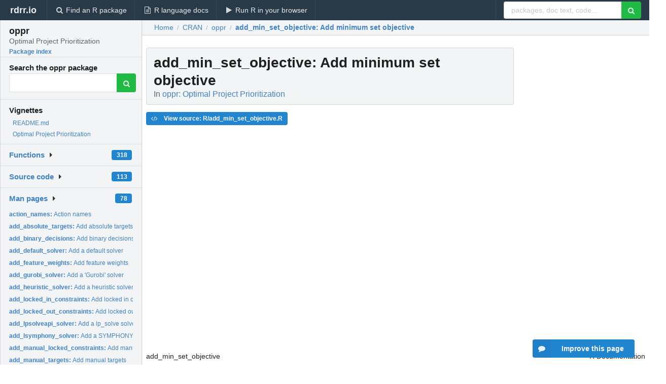

--- FILE ---
content_type: text/html; charset=utf-8
request_url: https://rdrr.io/cran/oppr/man/add_min_set_objective.html
body_size: 37249
content:


<!DOCTYPE html>
<html lang="en">
  <head>
    <meta charset="utf-8">
    
    <script async src="https://www.googletagmanager.com/gtag/js?id=G-LRSBGK4Q35"></script>
<script>
  window.dataLayer = window.dataLayer || [];
  function gtag(){dataLayer.push(arguments);}
  gtag('js', new Date());

  gtag('config', 'G-LRSBGK4Q35');
</script>

    <meta http-equiv="X-UA-Compatible" content="IE=edge">
    <meta name="viewport" content="width=device-width, initial-scale=1, minimum-scale=1">
    <meta property="og:title" content="add_min_set_objective: Add minimum set objective in oppr: Optimal Project Prioritization" />
    

    <link rel="icon" href="/favicon.ico">

    <link rel="canonical" href="https://rdrr.io/cran/oppr/man/add_min_set_objective.html" />

    <link rel="search" type="application/opensearchdescription+xml" title="R Package Documentation" href="/opensearch.xml" />

    <!-- Hello from va2  -->

    <title>add_min_set_objective: Add minimum set objective in oppr: Optimal Project Prioritization</title>

    <!-- HTML5 shim and Respond.js IE8 support of HTML5 elements and media queries -->
    <!--[if lt IE 9]>
      <script src="https://oss.maxcdn.com/html5shiv/3.7.2/html5shiv.min.js"></script>
      <script src="https://oss.maxcdn.com/respond/1.4.2/respond.min.js"></script>
    <![endif]-->

    
      
      
<link rel="stylesheet" href="/static/CACHE/css/dd7eaddf7db3.css" type="text/css" />

    

    
  

  <script type="application/ld+json">
{
  "@context": "http://schema.org",
  "@type": "Article",
  "mainEntityOfPage": {
    "@type": "WebPage",
    "@id": "https://rdrr.io/cran/oppr/man/add_min_set_objective.html"
  },
  "headline": "Add minimum set objective",
  "datePublished": "2025-06-27T07:30:02+00:00",
  "dateModified": "2025-06-27T09:06:54.154099+00:00",
  "author": {
    "@type": "Person",
    "name": "Jeffrey O Hanson [aut, cre] (ORCID:     \u003Chttps://orcid.org/0000\u002D0002\u002D4716\u002D6134\u003E),   Richard Schuster [aut] (ORCID: \u003Chttps://orcid.org/0000\u002D0003\u002D3191\u002D7869\u003E),   Matthew Strimas\u002DMackey [aut] (ORCID:     \u003Chttps://orcid.org/0000\u002D0001\u002D8929\u002D7776\u003E),   Joseph R Bennett [aut] (ORCID: \u003Chttps://orcid.org/0000\u002D0002\u002D3901\u002D9513\u003E)"
  },
  "description": ""
}
  </script>

  <style>
    .hll { background-color: #ffffcc }
.pyg-c { color: #408080; font-style: italic } /* Comment */
.pyg-err { border: 1px solid #FF0000 } /* Error */
.pyg-k { color: #008000; font-weight: bold } /* Keyword */
.pyg-o { color: #666666 } /* Operator */
.pyg-ch { color: #408080; font-style: italic } /* Comment.Hashbang */
.pyg-cm { color: #408080; font-style: italic } /* Comment.Multiline */
.pyg-cp { color: #BC7A00 } /* Comment.Preproc */
.pyg-cpf { color: #408080; font-style: italic } /* Comment.PreprocFile */
.pyg-c1 { color: #408080; font-style: italic } /* Comment.Single */
.pyg-cs { color: #408080; font-style: italic } /* Comment.Special */
.pyg-gd { color: #A00000 } /* Generic.Deleted */
.pyg-ge { font-style: italic } /* Generic.Emph */
.pyg-gr { color: #FF0000 } /* Generic.Error */
.pyg-gh { color: #000080; font-weight: bold } /* Generic.Heading */
.pyg-gi { color: #00A000 } /* Generic.Inserted */
.pyg-go { color: #888888 } /* Generic.Output */
.pyg-gp { color: #000080; font-weight: bold } /* Generic.Prompt */
.pyg-gs { font-weight: bold } /* Generic.Strong */
.pyg-gu { color: #800080; font-weight: bold } /* Generic.Subheading */
.pyg-gt { color: #0044DD } /* Generic.Traceback */
.pyg-kc { color: #008000; font-weight: bold } /* Keyword.Constant */
.pyg-kd { color: #008000; font-weight: bold } /* Keyword.Declaration */
.pyg-kn { color: #008000; font-weight: bold } /* Keyword.Namespace */
.pyg-kp { color: #008000 } /* Keyword.Pseudo */
.pyg-kr { color: #008000; font-weight: bold } /* Keyword.Reserved */
.pyg-kt { color: #B00040 } /* Keyword.Type */
.pyg-m { color: #666666 } /* Literal.Number */
.pyg-s { color: #BA2121 } /* Literal.String */
.pyg-na { color: #7D9029 } /* Name.Attribute */
.pyg-nb { color: #008000 } /* Name.Builtin */
.pyg-nc { color: #0000FF; font-weight: bold } /* Name.Class */
.pyg-no { color: #880000 } /* Name.Constant */
.pyg-nd { color: #AA22FF } /* Name.Decorator */
.pyg-ni { color: #999999; font-weight: bold } /* Name.Entity */
.pyg-ne { color: #D2413A; font-weight: bold } /* Name.Exception */
.pyg-nf { color: #0000FF } /* Name.Function */
.pyg-nl { color: #A0A000 } /* Name.Label */
.pyg-nn { color: #0000FF; font-weight: bold } /* Name.Namespace */
.pyg-nt { color: #008000; font-weight: bold } /* Name.Tag */
.pyg-nv { color: #19177C } /* Name.Variable */
.pyg-ow { color: #AA22FF; font-weight: bold } /* Operator.Word */
.pyg-w { color: #bbbbbb } /* Text.Whitespace */
.pyg-mb { color: #666666 } /* Literal.Number.Bin */
.pyg-mf { color: #666666 } /* Literal.Number.Float */
.pyg-mh { color: #666666 } /* Literal.Number.Hex */
.pyg-mi { color: #666666 } /* Literal.Number.Integer */
.pyg-mo { color: #666666 } /* Literal.Number.Oct */
.pyg-sa { color: #BA2121 } /* Literal.String.Affix */
.pyg-sb { color: #BA2121 } /* Literal.String.Backtick */
.pyg-sc { color: #BA2121 } /* Literal.String.Char */
.pyg-dl { color: #BA2121 } /* Literal.String.Delimiter */
.pyg-sd { color: #BA2121; font-style: italic } /* Literal.String.Doc */
.pyg-s2 { color: #BA2121 } /* Literal.String.Double */
.pyg-se { color: #BB6622; font-weight: bold } /* Literal.String.Escape */
.pyg-sh { color: #BA2121 } /* Literal.String.Heredoc */
.pyg-si { color: #BB6688; font-weight: bold } /* Literal.String.Interpol */
.pyg-sx { color: #008000 } /* Literal.String.Other */
.pyg-sr { color: #BB6688 } /* Literal.String.Regex */
.pyg-s1 { color: #BA2121 } /* Literal.String.Single */
.pyg-ss { color: #19177C } /* Literal.String.Symbol */
.pyg-bp { color: #008000 } /* Name.Builtin.Pseudo */
.pyg-fm { color: #0000FF } /* Name.Function.Magic */
.pyg-vc { color: #19177C } /* Name.Variable.Class */
.pyg-vg { color: #19177C } /* Name.Variable.Global */
.pyg-vi { color: #19177C } /* Name.Variable.Instance */
.pyg-vm { color: #19177C } /* Name.Variable.Magic */
.pyg-il { color: #666666 } /* Literal.Number.Integer.Long */
  </style>


    
  </head>

  <body>
    <div class="ui darkblue top fixed inverted menu" role="navigation" itemscope itemtype="http://www.schema.org/SiteNavigationElement" style="height: 40px; z-index: 1000;">
      <a class="ui header item " href="/">rdrr.io<!-- <small>R Package Documentation</small>--></a>
      <a class='ui item ' href="/find/" itemprop="url"><i class='search icon'></i><span itemprop="name">Find an R package</span></a>
      <a class='ui item ' href="/r/" itemprop="url"><i class='file text outline icon'></i> <span itemprop="name">R language docs</span></a>
      <a class='ui item ' href="/snippets/" itemprop="url"><i class='play icon'></i> <span itemprop="name">Run R in your browser</span></a>

      <div class='right menu'>
        <form class='item' method='GET' action='/search'>
          <div class='ui right action input'>
            <input type='text' placeholder='packages, doc text, code...' size='24' name='q'>
            <button type="submit" class="ui green icon button"><i class='search icon'></i></button>
          </div>
        </form>
      </div>
    </div>

    
  



<div style='width: 280px; top: 24px; position: absolute;' class='ui vertical menu only-desktop bg-grey'>
  <a class='header  item' href='/cran/oppr/' style='padding-bottom: 4px'>
    <h3 class='ui header' style='margin-bottom: 4px'>
      oppr
      <div class='sub header'>Optimal Project Prioritization</div>
    </h3>
    <small style='padding: 0 0 16px 0px' class='fakelink'>Package index</small>
  </a>

  <form class='item' method='GET' action='/search'>
    <div class='sub header' style='margin-bottom: 4px'>Search the oppr package</div>
    <div class='ui action input' style='padding-right: 32px'>
      <input type='hidden' name='package' value='oppr'>
      <input type='hidden' name='repo' value='cran'>
      <input type='text' placeholder='' name='q'>
      <button type="submit" class="ui green icon button">
        <i class="search icon"></i>
      </button>
    </div>
  </form>

  
    <div class='header item' style='padding-bottom: 7px'>Vignettes</div>
    <small>
      <ul class='fakelist'>
        
          <li>
            <a href='/cran/oppr/f/README.md'>
              README.md
              
            </a>
          </li>
        
          <li>
            <a href='/cran/oppr/f/vignettes/oppr.Rmd'>
              Optimal Project Prioritization
              
            </a>
          </li>
        
      </ul>
    </small>
  

  <div class='ui floating dropdown item finder '>
  <b><a href='/cran/oppr/api/'>Functions</a></b> <div class='ui blue label'>318</div>
  <i class='caret right icon'></i>
  
  
  
</div>

  <div class='ui floating dropdown item finder '>
  <b><a href='/cran/oppr/f/'>Source code</a></b> <div class='ui blue label'>113</div>
  <i class='caret right icon'></i>
  
  
  
</div>

  <div class='ui floating dropdown item finder '>
  <b><a href='/cran/oppr/man/'>Man pages</a></b> <div class='ui blue label'>78</div>
  <i class='caret right icon'></i>
  
    <small>
      <ul style='list-style-type: none; margin: 12px auto 0; line-height: 2.0; padding-left: 0px; padding-bottom: 8px;'>
        
          <li style='white-space: nowrap; text-overflow: clip; overflow: hidden;'><a href='/cran/oppr/man/action_names.html'><b>action_names: </b>Action names</a></li>
        
          <li style='white-space: nowrap; text-overflow: clip; overflow: hidden;'><a href='/cran/oppr/man/add_absolute_targets.html'><b>add_absolute_targets: </b>Add absolute targets</a></li>
        
          <li style='white-space: nowrap; text-overflow: clip; overflow: hidden;'><a href='/cran/oppr/man/add_binary_decisions.html'><b>add_binary_decisions: </b>Add binary decisions</a></li>
        
          <li style='white-space: nowrap; text-overflow: clip; overflow: hidden;'><a href='/cran/oppr/man/add_default_solver.html'><b>add_default_solver: </b>Add a default solver</a></li>
        
          <li style='white-space: nowrap; text-overflow: clip; overflow: hidden;'><a href='/cran/oppr/man/add_feature_weights.html'><b>add_feature_weights: </b>Add feature weights</a></li>
        
          <li style='white-space: nowrap; text-overflow: clip; overflow: hidden;'><a href='/cran/oppr/man/add_gurobi_solver.html'><b>add_gurobi_solver: </b>Add a &#39;Gurobi&#39; solver</a></li>
        
          <li style='white-space: nowrap; text-overflow: clip; overflow: hidden;'><a href='/cran/oppr/man/add_heuristic_solver.html'><b>add_heuristic_solver: </b>Add a heuristic solver</a></li>
        
          <li style='white-space: nowrap; text-overflow: clip; overflow: hidden;'><a href='/cran/oppr/man/add_locked_in_constraints.html'><b>add_locked_in_constraints: </b>Add locked in constraints</a></li>
        
          <li style='white-space: nowrap; text-overflow: clip; overflow: hidden;'><a href='/cran/oppr/man/add_locked_out_constraints.html'><b>add_locked_out_constraints: </b>Add locked out constraints</a></li>
        
          <li style='white-space: nowrap; text-overflow: clip; overflow: hidden;'><a href='/cran/oppr/man/add_lpsolveapi_solver.html'><b>add_lpsolveapi_solver: </b>Add a lp_solve solver with &#39;lpSolveAPI&#39;</a></li>
        
          <li style='white-space: nowrap; text-overflow: clip; overflow: hidden;'><a href='/cran/oppr/man/add_lsymphony_solver.html'><b>add_lsymphony_solver: </b>Add a SYMPHONY solver with &#39;lpsymphony&#39;</a></li>
        
          <li style='white-space: nowrap; text-overflow: clip; overflow: hidden;'><a href='/cran/oppr/man/add_manual_locked_constraints.html'><b>add_manual_locked_constraints: </b>Add manually specified locked constraints</a></li>
        
          <li style='white-space: nowrap; text-overflow: clip; overflow: hidden;'><a href='/cran/oppr/man/add_manual_targets.html'><b>add_manual_targets: </b>Add manual targets</a></li>
        
          <li style='white-space: nowrap; text-overflow: clip; overflow: hidden;'><a href='/cran/oppr/man/add_max_phylo_div_objective.html'><b>add_max_phylo_div_objective: </b>Add maximum phylogenetic diversity objective</a></li>
        
          <li style='white-space: nowrap; text-overflow: clip; overflow: hidden;'><a href='/cran/oppr/man/add_max_richness_objective.html'><b>add_max_richness_objective: </b>Add maximum richness objective</a></li>
        
          <li style='white-space: nowrap; text-overflow: clip; overflow: hidden;'><a href='/cran/oppr/man/add_max_targets_met_objective.html'><b>add_max_targets_met_objective: </b>Add maximum targets met objective</a></li>
        
          <li style='white-space: nowrap; text-overflow: clip; overflow: hidden;'><a href='/cran/oppr/man/add_min_set_objective.html'><b>add_min_set_objective: </b>Add minimum set objective</a></li>
        
          <li style='white-space: nowrap; text-overflow: clip; overflow: hidden;'><a href='/cran/oppr/man/add_random_solver.html'><b>add_random_solver: </b>Add a random solver</a></li>
        
          <li style='white-space: nowrap; text-overflow: clip; overflow: hidden;'><a href='/cran/oppr/man/add_relative_targets.html'><b>add_relative_targets: </b>Add relative targets</a></li>
        
          <li style='white-space: nowrap; text-overflow: clip; overflow: hidden;'><a href='/cran/oppr/man/add_rsymphony_solver.html'><b>add_rsymphony_solver: </b>Add a SYMPHONY solver with &#39;Rsymphony&#39;</a></li>
        
          <li style='white-space: nowrap; text-overflow: clip; overflow: hidden;'><a href='/cran/oppr/man/ArrayParameter-class.html'><b>ArrayParameter-class: </b>Array parameter prototype</a></li>
        
          <li style='white-space: nowrap; text-overflow: clip; overflow: hidden;'><a href='/cran/oppr/man/array_parameters.html'><b>array_parameters: </b>Array parameters</a></li>
        
          <li style='white-space: nowrap; text-overflow: clip; overflow: hidden;'><a href='/cran/oppr/man/as.html'><b>as: </b>Coerce object to another object</a></li>
        
          <li style='white-space: nowrap; text-overflow: clip; overflow: hidden;'><a href='/cran/oppr/man/as.list.html'><b>as.list: </b>Convert &#39;OptimizationProblem&#39; to list</a></li>
        
          <li style='white-space: nowrap; text-overflow: clip; overflow: hidden;'><a href='/cran/oppr/man/branch_matrix.html'><b>branch_matrix: </b>Branch matrix</a></li>
        
          <li style='white-space: nowrap; text-overflow: clip; overflow: hidden;'><a href='/cran/oppr/man/Collection-class.html'><b>Collection-class: </b>Collection prototype</a></li>
        
          <li style='white-space: nowrap; text-overflow: clip; overflow: hidden;'><a href='/cran/oppr/man/compile.html'><b>compile: </b>Compile a problem</a></li>
        
          <li style='white-space: nowrap; text-overflow: clip; overflow: hidden;'><a href='/cran/oppr/man/Constraint-class.html'><b>Constraint-class: </b>Constraint prototype</a></li>
        
          <li style='white-space: nowrap; text-overflow: clip; overflow: hidden;'><a href='/cran/oppr/man/constraints.html'><b>constraints: </b>Project prioritization problem constraints</a></li>
        
          <li style='white-space: nowrap; text-overflow: clip; overflow: hidden;'><a href='/cran/oppr/man/Decision-class.html'><b>Decision-class: </b>Decision prototype</a></li>
        
          <li style='white-space: nowrap; text-overflow: clip; overflow: hidden;'><a href='/cran/oppr/man/decisions.html'><b>decisions: </b>Specify the type of decisions</a></li>
        
          <li style='white-space: nowrap; text-overflow: clip; overflow: hidden;'><a href='/cran/oppr/man/feature_names.html'><b>feature_names: </b>Feature names</a></li>
        
          <li style='white-space: nowrap; text-overflow: clip; overflow: hidden;'><a href='/cran/oppr/man/is.html'><b>is: </b>Is it?</a></li>
        
          <li style='white-space: nowrap; text-overflow: clip; overflow: hidden;'><a href='/cran/oppr/man/matrix_parameters.html'><b>matrix_parameters: </b>Matrix parameters</a></li>
        
          <li style='white-space: nowrap; text-overflow: clip; overflow: hidden;'><a href='/cran/oppr/man/misc_parameter.html'><b>misc_parameter: </b>Miscellaneous parameter</a></li>
        
          <li style='white-space: nowrap; text-overflow: clip; overflow: hidden;'><a href='/cran/oppr/man/MiscParameter-class.html'><b>MiscParameter-class: </b>Miscellaneous parameter prototype</a></li>
        
          <li style='white-space: nowrap; text-overflow: clip; overflow: hidden;'><a href='/cran/oppr/man/new_id.html'><b>new_id: </b>Identifier</a></li>
        
          <li style='white-space: nowrap; text-overflow: clip; overflow: hidden;'><a href='/cran/oppr/man/new_optimization_problem.html'><b>new_optimization_problem: </b>Optimization problem</a></li>
        
          <li style='white-space: nowrap; text-overflow: clip; overflow: hidden;'><a href='/cran/oppr/man/new_waiver.html'><b>new_waiver: </b>Waiver</a></li>
        
          <li style='white-space: nowrap; text-overflow: clip; overflow: hidden;'><a href='/cran/oppr/man/number_of_actions.html'><b>number_of_actions: </b>Number of actions</a></li>
        
          <li style='white-space: nowrap; text-overflow: clip; overflow: hidden;'><a href='/cran/oppr/man/number_of_features.html'><b>number_of_features: </b>Number of features</a></li>
        
          <li style='white-space: nowrap; text-overflow: clip; overflow: hidden;'><a href='/cran/oppr/man/number_of_projects.html'><b>number_of_projects: </b>Number of projects</a></li>
        
          <li style='white-space: nowrap; text-overflow: clip; overflow: hidden;'><a href='/cran/oppr/man/Objective-class.html'><b>Objective-class: </b>Objective prototype</a></li>
        
          <li style='white-space: nowrap; text-overflow: clip; overflow: hidden;'><a href='/cran/oppr/man/objectives.html'><b>objectives: </b>Problem objective</a></li>
        
          <li style='white-space: nowrap; text-overflow: clip; overflow: hidden;'><a href='/cran/oppr/man/oppr.html'><b>oppr: </b>oppr: Optimal Project Prioritization</a></li>
        
          <li style='white-space: nowrap; text-overflow: clip; overflow: hidden;'><a href='/cran/oppr/man/OptimizationProblem-class.html'><b>OptimizationProblem-class: </b>Optimization problem class</a></li>
        
          <li style='white-space: nowrap; text-overflow: clip; overflow: hidden;'><a href='/cran/oppr/man/OptimizationProblem-methods.html'><b>OptimizationProblem-methods: </b>Optimization problem methods</a></li>
        
          <li style='white-space: nowrap; text-overflow: clip; overflow: hidden;'><a href='/cran/oppr/man/Parameter-class.html'><b>Parameter-class: </b>Parameter class</a></li>
        
          <li style='white-space: nowrap; text-overflow: clip; overflow: hidden;'><a href='/cran/oppr/man/parameters.html'><b>parameters: </b>Parameters</a></li>
        
          <li style='white-space: nowrap; text-overflow: clip; overflow: hidden;'><a href='/cran/oppr/man/Parameters-class.html'><b>Parameters-class: </b>Parameters class</a></li>
        
        <li style='padding-top: 4px; padding-bottom: 0;'><a href='/cran/oppr/man/'><b>Browse all...</b></a></li>
      </ul>
    </small>
  
  
  
</div>


  

  
</div>



  <div class='desktop-pad' id='body-content'>
    <div class='ui fluid container bc-row' style='padding-left: 24px'>
      <div class='ui breadcrumb' itemscope itemtype="http://schema.org/BreadcrumbList">
        <a class='section' href="/">Home</a>

        <div class='divider'> / </div>

        <span itemprop="itemListElement" itemscope itemtype="http://schema.org/ListItem">
          <a class='section' itemscope itemtype="http://schema.org/Thing" itemprop="item" id="https://rdrr.io/all/cran/" href="/all/cran/">
            <span itemprop="name">CRAN</span>
          </a>
          <meta itemprop="position" content="1" />
        </span>

        <div class='divider'> / </div>

        <span itemprop="itemListElement" itemscope itemtype="http://schema.org/ListItem">
          <a class='section' itemscope itemtype="http://schema.org/Thing" itemprop="item" id="https://rdrr.io/cran/oppr/" href="/cran/oppr/">
            <span itemprop="name">oppr</span>
          </a>
          <meta itemprop="position" content="2" />
        </span>

        <div class='divider'> / </div>

        <span itemprop="itemListElement" itemscope itemtype="http://schema.org/ListItem" class="active section">
          <a class='active section' itemscope itemtype="http://schema.org/Thing" itemprop="item" id="https://rdrr.io/cran/oppr/man/add_min_set_objective.html" href="https://rdrr.io/cran/oppr/man/add_min_set_objective.html">
            <strong itemprop="name">add_min_set_objective</strong>: Add minimum set objective
          </a>
          <meta itemprop="position" content="3" />
        </span>
      </div>
    </div>

    <div id='man-container' class='ui container' style='padding: 0px 8px'>
      
        
          <div class='only-desktop' style='float: right; width: 300px; height: 600px; margin-left: 16px;'>
            <ins class="adsbygoogle"
style="display:block;min-width:120px;max-width:300px;width:100%;height:600px"
data-ad-client="ca-pub-6535703173049909"
data-ad-slot="4796835387"
data-ad-format="vertical"></ins>
          </div>
        

        <!-- ethical is further down, under the title -->
      

      <h1 class='ui block header fit-content' id='manTitle'>
        <span id='manSlug'>add_min_set_objective</span>: Add minimum set objective
        <div class='sub header'>In <a href='/cran/oppr/'>oppr: Optimal Project Prioritization</a>
      </h1>

      

      <p>
        
      </p>

      <p>
        
          <a class='ui blue label' href='/cran/oppr/src/R/add_min_set_objective.R'><i class='code icon'></i> View source: R/add_min_set_objective.R</a>
        
      </p>

      <div class="container">
<table style="width: 100%;"><tr><td>add_min_set_objective</td><td style="text-align: right;">R Documentation</td></tr></table>
<h2 id="add_min_set_objective">Add minimum set objective</h2>
<h3>Description</h3>
<p>Set the objective of a project prioritization <code>problem()</code> to
minimize the cost of the solution whilst ensuring that all targets are met.
This objective is conceptually similar to that used in <em>Marxan</em>
(Ball, Possingham &amp; Watts 2009).
</p>
<h3>Usage</h3>
<pre><code class="language-R">add_min_set_objective(x)
</code></pre>
<h3>Arguments</h3>
<table>
<tr><td><code id="add_min_set_objective_:_x">x</code></td>
<td>
<p>ProjectProblem object.</p>
</td></tr>
</table>
<h3>Details</h3>
<p>A problem objective is used to specify the overall goal of the
project prioritization problem.
Here, the minimum set objective seeks to find the set of actions that
minimizes the overall cost of the prioritization, while ensuring that the
funded projects meet a set of persistence targets for the conservation
features (e.g. populations, species, ecosystems). Let <code class="reqn">I</code> represent
the set of conservation actions (indexed by <code class="reqn">i</code>). Let <code class="reqn">C_i</code> denote
the cost for funding action <code class="reqn">i</code>. Also, let <code class="reqn">F</code> represent each
feature (indexed by <code class="reqn">f</code>), <code class="reqn">T_f</code> represent the persistence target
for feature <code class="reqn">f</code>, and <code class="reqn">E_f</code> denote the probability that each
feature will go extinct given the funded conservation projects.
</p>
<p>To guide the prioritization, the conservation actions are organized into
conservation projects. Let <code class="reqn">J</code> denote the set of conservation projects
(indexed by <code class="reqn">j</code>), and let <code class="reqn">A_{ij}</code> denote which actions
<code class="reqn">i \in I</code> comprise each conservation project
<code class="reqn">j \in J</code> using zeros and ones. Next, let <code class="reqn">P_j</code> represent
the probability of project <code class="reqn">j</code> being successful if it is funded. Also,
let <code class="reqn">B_{fj}</code> denote the enhanced probability that each feature
<code class="reqn">f \in F</code> associated with the project <code class="reqn">j \in J</code>
will persist if all of the actions that comprise project <code class="reqn">j</code> are funded
and that project is allocated to feature <code class="reqn">f</code>.
For convenience,
let <code class="reqn">Q_{fj}</code> denote the actual probability that each
<code class="reqn">f \in F</code> associated with the project <code class="reqn">j \in J</code>
is expected to persist if the project is funded. If the argument
to <code>adjust_for_baseline</code> in the <code>problem</code> function was set to
<code>TRUE</code>, and this is the default behavior, then
<code class="reqn">Q_{fj} = (P_{j} \times B_{fj}) + \bigg(\big(1 - (P_{j} B_{fj})\big)
  \times (P_{n} \times B_{fn})\bigg)</code>, where <code>n</code> corresponds to the
baseline "do nothing" project. This means that the probability
of a feature persisting if a project is allocated to a feature
depends on (i) the probability of the project succeeding, (ii) the
probability of the feature persisting if the project does not fail,
and (iii) the probability of the feature persisting even if the project
fails. Otherwise, if the argument is set to <code>FALSE</code>, then
<code class="reqn">Q_{fj} = P_{j} \times B_{fj}</code>.
</p>
<p>The binary control variables <code class="reqn">X_i</code> in this problem indicate whether
each project <code class="reqn">i \in I</code> is funded or not. The decision
variables in this problem are the <code class="reqn">Y_{j}</code>, <code class="reqn">Z_{fj}</code>, and <code class="reqn">E_f</code>
variables.
Specifically, the binary <code class="reqn">Y_{j}</code> variables indicate if project <code class="reqn">j</code>
is funded or not based on which actions are funded; the binary
<code class="reqn">Z_{fj}</code> variables indicate if project <code class="reqn">j</code> is used to manage
feature <code class="reqn">f</code> or not; and the semi-continuous <code class="reqn">E_f</code> variables
denote the probability that feature <code class="reqn">f</code> will go extinct.
</p>
<p>Now that we have defined all the data and variables, we can formulate
the problem. For convenience, let the symbol used to denote each set also
represent its cardinality (e.g. if there are ten features, let <code class="reqn">F</code>
represent the set of ten features and also the number ten).
</p>
<p style="text-align: center;"><code class="reqn">
  \mathrm{Minimize} \space \sum_{i = 0}^{I} C_i X_i \space
  \mathrm{(eqn \space 1a)} \\
  \mathrm{Subject \space to} \space  \\
  (1 - E_f) \geq T_f \space \forall f \in F \space
  \mathrm{(eqn \space 1b)} \\
  E_f = 1 - \sum_{j = 0}^{J} Z_{fj} Q_{fj} \space \forall \space f \in F
  \space \mathrm{(eqn \space 1c)} \\
  Z_{fj} \leq Y_{j} \space \forall \space j \in J \space \mathrm{(eqn \space
  1d)} \\
  \sum_{j = 0}^{J} Z_{fj} \times \mathrm{ceil}(Q_{fj}) = 1 \space \forall
  \space f \in F \space \mathrm{(eqn \space 1e)} \\
  A_{ij} Y_{j} \leq X_{i} \space \forall \space i \in I, j \in J \space
  \mathrm{(eqn \space 1f)} \\
  E_{f} \geq 0, E_{f} \leq 1 \space \forall \space b \in B \space
  \mathrm{(eqn \space 1g)} \\
  X_{i}, Y_{j}, Z_{fj} \in [0, 1] \space \forall \space i \in I, j \in J, f
  \in F \space \mathrm{(eqn \space 1h)}
  </code>
</p>
<p>The objective (eqn 1a) is to minimize the cost of the funded actions.
Constraints (eqn 1b) ensure that the persistence targets are met.
Constraints (eqn 1c) calculate the probability that each feature
will go extinct according to their allocated project.
Constraints (eqn 1d) ensure that feature can only be allocated to projects
that have all of their actions funded. Constraints (eqn 1e) state that each
feature can only be allocated to a single project. Constraints (eqn 1f)
ensure that a project cannot be funded unless all of its actions are
funded. Constraints (eqns 1g) ensure that the probability variables
(<code class="reqn">E_f</code>) are bounded between zero and one. Constraints (eqns 1h) ensure
that the action funding (<code class="reqn">X_i</code>), project funding (<code class="reqn">Y_j</code>), and
project allocation (<code class="reqn">Z_{fj}</code>) variables are binary.
</p>
<h3>Value</h3>
<p>ProjectProblem object with the objective
added to it.
</p>
<h3>References</h3>
<p>Ball IR, Possingham HP &amp; Watts M (2009) Marxan and relatives: software for
spatial conservation prioritisation.
<em>Spatial conservation prioritisation: Quantitative methods and
computational tools</em>, 185-195.
</p>
<h3>See Also</h3>
<p>objectives, targets.
</p>
<h3>Examples</h3>
<pre><code class="language-R"># load the ggplot2 R package to customize plot
library(ggplot2)

# load data
data(sim_projects, sim_features, sim_actions)

# build problem with minimum set objective and targets that require each
# feature to have a 30% chance of persisting into the future
p &lt;- problem(sim_projects, sim_actions, sim_features,
             "name", "success", "name", "cost", "name") %&gt;%
      add_min_set_objective() %&gt;%
      add_absolute_targets(0.3) %&gt;%
      add_binary_decisions()

## Not run: 
# solve problem
s &lt;- solve(p)

# print solution
print(s)

# plot solution, and add a dashed line to indicate the feature targets
plot(p, s) +
geom_hline(yintercept = 0.3, linetype = "dashed")

## End(Not run)
</code></pre>
</div>


      

      

      <br />

      <div class='only-mobile' style='width: 320px; height: 100px; text-align: center;'><!-- rdrr-mobile-responsive -->
<ins class="adsbygoogle"
    style="display:block"
    data-ad-client="ca-pub-6535703173049909"
    data-ad-slot="4915028187"
    data-ad-format="auto"></ins></div>

      <small><a href="/cran/oppr/">oppr documentation</a> built on June 27, 2025, 9:06 a.m.</small>


      <br />
      <br />

      <div class='ui message'>
        <div class='ui stackable grid'>
          <div class='ten wide column'>
            <h2 class='ui header'>Related to <a href=''>add_min_set_objective</a> in <a href='/cran/oppr/'>oppr</a>...</h2>
          </div>
          <div class='six wide column'>
            <form class='ui form' method='GET' action='/search'>
              <div class='ui action input'>
                <input type='hidden' name='package' value='oppr'>
                <input type='hidden' name='repo' value='cran'>
                <input type='text' placeholder='add_min_set_objective' name='q' size='32'>
                <button type="submit" class="ui green button"><i class='search icon'></i></button>
              </div>
            </form>
          </div>
        </div>

        <div class='ui three column stackable grid'>
          <div class='column'>
            <div class='ui link list'>
              <!-- <a class='header item'>add_min_set_objective source code</a> -->
              <a class='fakelink item' href='/cran/oppr/'><b>oppr index</b></a>
              
            </div>
          </div>

          <div class='column'>
            <div class='ui link list'>
              
                <a class='fakelink item' href='/cran/oppr/f/README.md'>
                  README.md
                  
                </a>
              
                <a class='fakelink item' href='/cran/oppr/f/vignettes/oppr.Rmd'>
                  Optimal Project Prioritization
                  
                </a>
              
            </div>
          </div>

          

          
        </div>
      </div>
    </div>

    <div class="ui inverted darkblue vertical footer segment" style='margin-top: 16px; padding: 32px;'>
  <div class="ui center aligned container">
    <div class="ui stackable inverted divided three column centered grid">
      <div class="five wide column">
        <h4 class="ui inverted header">R Package Documentation</h4>
        <div class='ui inverted link list'>
          <a class='item' href='/' >rdrr.io home</a>
          <a class='item' href='/r/'>R language documentation</a>
          <a class='item' href='/snippets/'>Run R code online</a>
        </div>
      </div>
      <div class="five wide column">
        <h4 class="ui inverted header">Browse R Packages</h4>
        <div class='ui inverted link list'>
          <a class='item' href='/all/cran/'>CRAN packages</a>
          <a class='item' href='/all/bioc/'>Bioconductor packages</a>
          <a class='item' href='/all/rforge/'>R-Forge packages</a>
          <a class='item' href='/all/github/'>GitHub packages</a>
        </div>
      </div>
      <div class="five wide column">
        <h4 class="ui inverted header">We want your feedback!</h4>
        <small>Note that we can't provide technical support on individual packages. You should contact the package authors for that.</small>
        <div class='ui inverted link list'>
          <a class='item' href="https://twitter.com/intent/tweet?screen_name=rdrrHQ">
            <div class='ui large icon label twitter-button-colour'>
              <i class='whiteish twitter icon'></i> Tweet to @rdrrHQ
            </div>
          </a>

          <a class='item' href="https://github.com/rdrr-io/rdrr-issues/issues">
            <div class='ui large icon label github-button-colour'>
              <i class='whiteish github icon'></i> GitHub issue tracker
            </div>
          </a>

          <a class='item' href="mailto:ian@mutexlabs.com">
            <div class='ui teal large icon label'>
              <i class='whiteish mail outline icon'></i> ian@mutexlabs.com
            </div>
          </a>

          <a class='item' href="https://ianhowson.com">
            <div class='ui inverted large image label'>
              <img class='ui avatar image' src='/static/images/ianhowson32.png'> <span class='whiteish'>Personal blog</span>
            </div>
          </a>
        </div>
      </div>
    </div>
  </div>

  
  <br />
  <div class='only-mobile' style='min-height: 120px'>
    &nbsp;
  </div>
</div>
  </div>


    <!-- suggestions button -->
    <div style='position: fixed; bottom: 2%; right: 2%; z-index: 1000;'>
      <div class="ui raised segment surveyPopup" style='display:none'>
  <div class="ui large header">What can we improve?</div>

  <div class='content'>
    <div class="ui form">
      <div class="field">
        <button class='ui fluid button surveyReasonButton'>The page or its content looks wrong</button>
      </div>

      <div class="field">
        <button class='ui fluid button surveyReasonButton'>I can't find what I'm looking for</button>
      </div>

      <div class="field">
        <button class='ui fluid button surveyReasonButton'>I have a suggestion</button>
      </div>

      <div class="field">
        <button class='ui fluid button surveyReasonButton'>Other</button>
      </div>

      <div class="field">
        <label>Extra info (optional)</label>
        <textarea class='surveyText' rows='3' placeholder="Please enter more detail, if you like. Leave your email address if you'd like us to get in contact with you."></textarea>
      </div>

      <div class='ui error message surveyError' style='display: none'></div>

      <button class='ui large fluid green disabled button surveySubmitButton'>Submit</button>
    </div>
  </div>
</div>

      <button class='ui blue labeled icon button surveyButton only-desktop' style='display: none; float: right;'><i class="comment icon"></i> Improve this page</button>
      
    </div>

    
      <script async src="//pagead2.googlesyndication.com/pagead/js/adsbygoogle.js"></script>
    

    
  


    <div class="ui modal snippetsModal">
  <div class="header">
    Embedding an R snippet on your website
  </div>
  <div class="content">
    <div class="description">
      <p>Add the following code to your website.</p>

      <p>
        <textarea class='codearea snippetEmbedCode' rows='5' style="font-family: Consolas,Monaco,'Andale Mono',monospace;">REMOVE THIS</textarea>
        <button class='ui blue button copyButton' data-clipboard-target='.snippetEmbedCode'>Copy to clipboard</button>
      </p>

      <p>For more information on customizing the embed code, read <a href='/snippets/embedding/'>Embedding Snippets</a>.</p>
    </div>
  </div>
  <div class="actions">
    <div class="ui button">Close</div>
  </div>
</div>

    
    <script type="text/javascript" src="/static/CACHE/js/73d0b6f91493.js"></script>

    
    <script type="text/javascript" src="/static/CACHE/js/484b2a9a799d.js"></script>

    
    <script type="text/javascript" src="/static/CACHE/js/4f8010c72628.js"></script>

    
  <script>
    g_package_name = 'oppr';
  </script>


    
  
<link rel="stylesheet" href="/static/CACHE/css/dd7eaddf7db3.css" type="text/css" />



    <link rel="stylesheet" href="//fonts.googleapis.com/css?family=Open+Sans:400,400italic,600,600italic,800,800italic">
    <link rel="stylesheet" href="//fonts.googleapis.com/css?family=Oswald:400,300,700">
  </body>
</html>


--- FILE ---
content_type: text/html; charset=utf-8
request_url: https://www.google.com/recaptcha/api2/aframe
body_size: 267
content:
<!DOCTYPE HTML><html><head><meta http-equiv="content-type" content="text/html; charset=UTF-8"></head><body><script nonce="nPxB6I0TIe2xxT1vZQfgmQ">/** Anti-fraud and anti-abuse applications only. See google.com/recaptcha */ try{var clients={'sodar':'https://pagead2.googlesyndication.com/pagead/sodar?'};window.addEventListener("message",function(a){try{if(a.source===window.parent){var b=JSON.parse(a.data);var c=clients[b['id']];if(c){var d=document.createElement('img');d.src=c+b['params']+'&rc='+(localStorage.getItem("rc::a")?sessionStorage.getItem("rc::b"):"");window.document.body.appendChild(d);sessionStorage.setItem("rc::e",parseInt(sessionStorage.getItem("rc::e")||0)+1);localStorage.setItem("rc::h",'1769014615255');}}}catch(b){}});window.parent.postMessage("_grecaptcha_ready", "*");}catch(b){}</script></body></html>